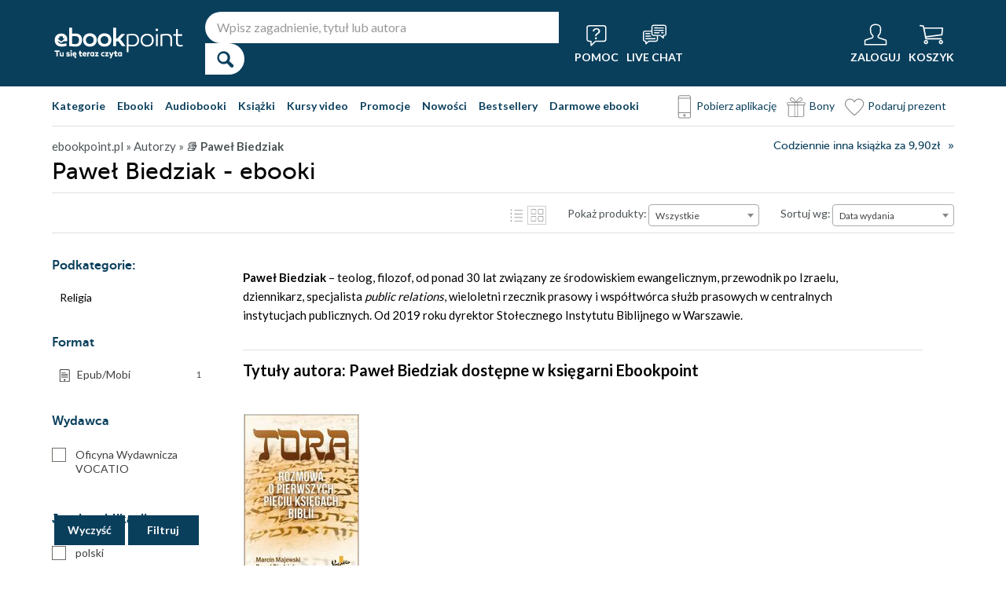

--- FILE ---
content_type: image/svg+xml
request_url: https://static01.helion.com.pl/ebookpoint/images/logo.svg
body_size: 1838
content:
<svg xmlns="http://www.w3.org/2000/svg" viewBox="0 0 963.78 245.34"><defs><style>.cls-1{fill:#a1a0a0;}</style></defs><title>Zasób 1</title><g id="Warstwa_2" data-name="Warstwa 2"><g id="Layer_1" data-name="Layer 1"><g id="logo"><path class="cls-1" d="M921.26,222.84a14.2,14.2,0,0,1,1.1-5.58,13.85,13.85,0,0,1,3-4.5,14.3,14.3,0,0,1,4.49-3,14.67,14.67,0,0,1,11.15,0,14.22,14.22,0,0,1,4.5,3,13.91,13.91,0,0,1,3,4.5,14.39,14.39,0,0,1-3,15.71,13.65,13.65,0,0,1-4.5,3,15.14,15.14,0,0,1-11.15,0,13.71,13.71,0,0,1-4.49-3,14.07,14.07,0,0,1-3-4.5A14.26,14.26,0,0,1,921.26,222.84Zm14.16,12.11a12.51,12.51,0,0,0,4.8-.9,10.7,10.7,0,0,0,3.72-2.52,11.65,11.65,0,0,0,2.41-3.84,14,14,0,0,0,0-9.73,11.54,11.54,0,0,0-2.46-3.86,11,11,0,0,0-3.74-2.52,13,13,0,0,0-9.55,0,11.05,11.05,0,0,0-6.15,6.41,13.42,13.42,0,0,0-.85,4.8,13.07,13.07,0,0,0,.9,4.91A11.12,11.12,0,0,0,930.7,234,12.19,12.19,0,0,0,935.42,234.95Zm-5.35-20h7.45a4.28,4.28,0,0,1,3,1,4,4,0,0,1,1.1,3.11,5.49,5.49,0,0,1-.8,2.93,5.63,5.63,0,0,1-2,2l3.12,6.29h-2.46l-2.76-5.65h-4.49v5.65h-2.23Zm6.48,7.71a2.57,2.57,0,0,0,2.09-1,3.88,3.88,0,0,0,.83-2.52q0-2.26-2.36-2.27h-4.82v5.82Z"/><polygon class="cls-1" points="751.18 66.93 751.18 52.76 850.46 52.76 865.82 38.59 737.05 38.59 737.05 66.93 751.18 66.93"/><polygon class="cls-1" points="892.91 130.55 892.91 222.84 800.67 222.84 785.67 237.01 907.13 237.01 907.13 115.55 892.91 130.55"/><path class="cls-1" d="M898.83,38.58a28.35,28.35,0,0,0-20,8.3L785.2,137.8V81.1H680.36l17.34,34.69a14.17,14.17,0,0,0,12.68,7.83H737V231.14c0,8.54,6.09,14.2,13.38,14.2a13.88,13.88,0,0,0,9.92-4.18L963.78,38.58Z"/><path class="cls-1" d="M100.32,237.1V181.92H46.05V237.1H0V81.1H46.05v60.7h54.27V81.1h45.82v156Z"/><path class="cls-1" d="M276.88,173.94a85.08,85.08,0,0,1-2.28,19.62H203.47c3.64,8.66,11.86,13.22,23,13.22,12.08,0,22.56-1.14,41-5l5,29.41c-12.31,4.56-29.41,9.35-46.28,9.35-40.35,0-65.43-24.85-65.43-60,0-35.79,24.17-59.27,58.82-59.27C253.4,121.28,276.65,142.48,276.88,173.94Zm-75-3.19H239.5c-.46-10.26-7.07-16.87-18-16.87C210.77,153.88,204.15,160,201.88,170.75Z"/><path class="cls-1" d="M339.52,237.1h-44V81.1h44Z"/><path class="cls-1" d="M404.53,237.1H360.3V130.81h44.23Z"/><path class="cls-1" d="M404.53,114.33H360.3V81.1h44.23Z"/><path class="cls-1" d="M546.48,180.34c0,36.23-26.45,60.41-63.83,60.41-37.62,0-64.06-24.18-64.06-60.41,0-35.58,26.45-59.5,64.06-59.5C520,120.84,546.48,144.76,546.48,180.34Zm-40.35.21c0-13.89-10.26-23.25-23.48-23.25-13.45,0-23.71,9.35-23.71,23.25,0,14.38,10.26,23.71,23.71,23.71C495.86,204.26,506.12,194.93,506.12,180.55Z"/><path class="cls-1" d="M680.31,164.61V237.1H636.08V178.27c0-13.89-7.06-17.31-14.36-17.31-3.42,0-8.67.44-18.24.91V237.1H559.25V127c38.54-4.33,58.6-5.47,76.37-5.47C662.3,121.51,680.31,138.62,680.31,164.61Z"/><path class="cls-1" d="M150.7,60.32a21.31,21.31,0,0,1-8.29,7.32,27.94,27.94,0,0,1-11,2.12q-14.26,0-22.55-9.44-8.48-9.25-8.48-25.44,0-16,8.29-25.25Q117.36,0,131.62,0,144,0,152.05,6a25.42,25.42,0,0,1,9.44,16.57h-9.25a6.33,6.33,0,0,1-6-3.66,14.89,14.89,0,0,0-3.85-4.24q-3.86-2.7-10.21-2.7-8.29,0-13.11,6-4.82,6.36-4.82,17,0,10.8,5,17,4.81,6,13.68,6a15.92,15.92,0,0,0,10.79-3.66,17.89,17.89,0,0,0,5.4-10.6h-8.09a6.91,6.91,0,0,1-6.94-6.94V32.18h27.56v36H158q-5.4,0-6.75-5.4Z"/><path class="cls-1" d="M170.5,68.22V8.87a6.69,6.69,0,0,1,2-4.91,6.69,6.69,0,0,1,4.91-2h25.25q10.79,0,16,4.63,5.39,4.82,5.4,14.07a18,18,0,0,1-2.7,10.21,13.16,13.16,0,0,1-7.32,5.59A10.73,10.73,0,0,1,220.22,41q1.74,2.89,2.12,9.83l.39,7.9v2.51a15.15,15.15,0,0,0,.19,2.51q.58,3.47,2.31,4.43h-15a11.15,11.15,0,0,1-1.16-4,40.44,40.44,0,0,1-.39-4.24l-.19-7.13q-.39-5.78-2.31-8.29Q204,42.4,198.64,42.4H184.18V68.22Zm13.68-37.39h16q5.2,0,7.71-2.12t2.51-6.55q0-4.43-2.51-6.55-2.31-2.31-6.94-2.31H184.18Z"/><path class="cls-1" d="M247.73,1.73V43.17q0,7.71,2.89,11.37Q253.7,58,260.45,58q6.55,0,9.83-3.47,3.08-3.47,3.08-11.37V1.73H287v43Q287,57,280.1,63.41q-6.36,6.36-19.66,6.36t-19.66-6.36q-6.94-6.36-6.94-18.69V9.06a7.35,7.35,0,0,1,2-5.11,6.42,6.42,0,0,1,4.91-2.22Z"/><path class="cls-1" d="M309.15,44.52V68.22H295.47V8.87a6.69,6.69,0,0,1,2-4.91,6.69,6.69,0,0,1,4.91-2H325q10.6,0,15.8,5.4,5.39,5.4,5.4,16,0,10-5.2,15.8-5.2,5.4-15,5.4Zm0-11.95h13.3q5.39,0,7.71-2.31,2.5-2.12,2.51-7.32a10.59,10.59,0,0,0-2.31-7.13,10.58,10.58,0,0,0-7.13-2.31H309.15Z"/><path class="cls-1" d="M370.47,1.93h10.79l24.09,66.3H390.9l-4.43-13.68H360.64L356.4,68.22H341.95l22-61.86A6.47,6.47,0,0,1,370.47,1.93Zm3.08,13.3L364.3,43.36h18.5Z"/></g></g></g></svg>

--- FILE ---
content_type: application/javascript
request_url: https://shop-js.buybox.click/js/bb-shop.min.js
body_size: 16748
content:
!function(t){function e(n){if(r[n])return r[n].exports;var o=r[n]={i:n,l:!1,exports:{}};return t[n].call(o.exports,o,o.exports,e),o.l=!0,o.exports}var r={};e.m=t,e.c=r,e.i=function(t){return t},e.d=function(t,r,n){e.o(t,r)||Object.defineProperty(t,r,{configurable:!1,enumerable:!0,get:n})},e.n=function(t){var r=t&&t.__esModule?function(){return t.default}:function(){return t};return e.d(r,"a",r),r},e.o=function(t,e){return Object.prototype.hasOwnProperty.call(t,e)},e.p="",e(e.s=94)}([function(t,e){t.exports="object"==typeof window&&window&&window.Math==Math?window:"object"==typeof self&&self&&self.Math==Math?self:Function("return this")()},function(t,e,r){var n=r(21)("wks"),o=r(66),i=r(0).Symbol,u=r(115);t.exports=function(t){return n[t]||(n[t]=u&&i[t]||(u?i:o)("Symbol."+t))}},function(t,e,r){"use strict";function n(t){return"[object Array]"===j.call(t)}function o(t){return"[object ArrayBuffer]"===j.call(t)}function i(t){return"undefined"!=typeof FormData&&t instanceof FormData}function u(t){return"undefined"!=typeof ArrayBuffer&&ArrayBuffer.isView?ArrayBuffer.isView(t):t&&t.buffer&&t.buffer instanceof ArrayBuffer}function c(t){return"string"==typeof t}function a(t){return"number"==typeof t}function s(t){return void 0===t}function f(t){return null!==t&&"object"==typeof t}function l(t){return"[object Date]"===j.call(t)}function p(t){return"[object File]"===j.call(t)}function d(t){return"[object Blob]"===j.call(t)}function h(t){return"[object Function]"===j.call(t)}function v(t){return f(t)&&h(t.pipe)}function y(t){return"undefined"!=typeof URLSearchParams&&t instanceof URLSearchParams}function g(t){return t.replace(/^\s*/,"").replace(/\s*$/,"")}function m(){return"undefined"!=typeof window&&"undefined"!=typeof document&&"function"==typeof document.createElement}function w(t,e){if(null!==t&&void 0!==t)if("object"==typeof t||n(t)||(t=[t]),n(t))for(var r=0,o=t.length;r<o;r++)e.call(null,t[r],r,t);else for(var i in t)Object.prototype.hasOwnProperty.call(t,i)&&e.call(null,t[i],i,t)}function b(){function t(t,r){"object"==typeof e[r]&&"object"==typeof t?e[r]=b(e[r],t):e[r]=t}for(var e={},r=0,n=arguments.length;r<n;r++)w(arguments[r],t);return e}function x(t,e,r){return w(e,function(e,n){t[n]=r&&"function"==typeof e?O(e,r):e}),t}var O=r(45),j=Object.prototype.toString;t.exports={isArray:n,isArrayBuffer:o,isFormData:i,isArrayBufferView:u,isString:c,isNumber:a,isObject:f,isUndefined:s,isDate:l,isFile:p,isBlob:d,isFunction:h,isStream:v,isURLSearchParams:y,isStandardBrowserEnv:m,forEach:w,merge:b,extend:x,trim:g}},function(t,e,r){var n=r(7);t.exports=function(t){if(!n(t))throw TypeError(String(t)+" is not an object");return t}},function(t,e,r){var n=r(0),o=r(32).f,i=r(5),u=r(19),c=r(35),a=r(104),s=r(58);t.exports=function(t,e){var r,f,l,p,d,h=t.target,v=t.global,y=t.stat;if(r=v?n:y?n[h]||c(h,{}):(n[h]||{}).prototype)for(f in e){if(p=e[f],t.noTargetGet?(d=o(r,f),l=d&&d.value):l=r[f],!s(v?f:h+(y?".":"#")+f,t.forced)&&void 0!==l){if(typeof p==typeof l)continue;a(p,l)}(t.sham||l&&l.sham)&&i(p,"sham",!0),u(r,f,p,t)}}},function(t,e,r){var n=r(13),o=r(26);t.exports=r(9)?function(t,e,r){return n.f(t,e,o(1,r))}:function(t,e,r){return t[e]=r,t}},function(t,e){var r={}.hasOwnProperty;t.exports=function(t,e){return r.call(t,e)}},function(t,e){t.exports=function(t){return"object"==typeof t?null!==t:"function"==typeof t}},function(t,e){var r={}.toString;t.exports=function(t){return r.call(t).slice(8,-1)}},function(t,e,r){t.exports=!r(10)(function(){return 7!=Object.defineProperty({},"a",{get:function(){return 7}}).a})},function(t,e){t.exports=function(t){try{return!!t()}catch(t){return!0}}},function(t,e){t.exports={}},function(t,e,r){"use strict";var n=r(14),o=function(t){var e,r;this.promise=new t(function(t,n){if(void 0!==e||void 0!==r)throw TypeError("Bad Promise constructor");e=t,r=n}),this.resolve=n(e),this.reject=n(r)};t.exports.f=function(t){return new o(t)}},function(t,e,r){var n=r(9),o=r(57),i=r(3),u=r(65),c=Object.defineProperty;e.f=n?c:function(t,e,r){if(i(t),e=u(e,!0),i(r),o)try{return c(t,e,r)}catch(t){}if("get"in r||"set"in r)throw TypeError("Accessors not supported");return"value"in r&&(t[e]=r.value),t}},function(t,e){t.exports=function(t){if("function"!=typeof t)throw TypeError(String(t)+" is not a function");return t}},function(t,e,r){var n,o,i,u=r(116),c=r(7),a=r(5),s=r(6),f=r(37),l=r(30),p=r(0).WeakMap,d=function(t){return i(t)?o(t):n(t,{})},h=function(t){return function(e){var r;if(!c(e)||(r=o(e)).type!==t)throw TypeError("Incompatible receiver, "+t+" required");return r}};if(u){var v=new p,y=v.get,g=v.has,m=v.set;n=function(t,e){return m.call(v,t,e),e},o=function(t){return y.call(v,t)||{}},i=function(t){return g.call(v,t)}}else{var w=f("state");l[w]=!0,n=function(t,e){return a(t,w,e),e},o=function(t){return s(t,w)?t[w]:{}},i=function(t){return s(t,w)}}t.exports={set:n,get:o,has:i,enforce:d,getterFor:h}},function(t,e){t.exports=!1},function(t,e,r){var n=r(3),o=r(112),i=r(39),u=r(25),c=r(109),a=r(102),s={};(t.exports=function(t,e,r,f,l){var p,d,h,v,y,g=u(e,r,f?2:1);if(l)p=t;else{if("function"!=typeof(d=c(t)))throw TypeError("Target is not iterable");if(o(d)){for(h=0,v=i(t.length);v>h;h++)if((f?g(n(y=t[h])[0],y[1]):g(t[h]))===s)return s;return}p=d.call(t)}for(;!(y=p.next()).done;)if(a(p,g,y.value,f)===s)return s}).BREAK=s},function(t,e){t.exports=function(t){try{return{error:!1,value:t()}}catch(t){return{error:!0,value:t}}}},function(t,e,r){var n=r(0),o=r(5),i=r(6),u=r(35),c=r(55),a=r(15),s=a.get,f=a.enforce,l=String(c).split("toString");r(21)("inspectSource",function(t){return c.call(t)}),(t.exports=function(t,e,r,c){var a=!!c&&!!c.unsafe,s=!!c&&!!c.enumerable,p=!!c&&!!c.noTargetGet;if("function"==typeof r&&("string"!=typeof e||i(r,"name")||o(r,"name",e),f(r).source=l.join("string"==typeof e?e:"")),t===n)return void(s?t[e]=r:u(e,r));a?!p&&t[e]&&(s=!0):delete t[e],s?t[e]=r:o(t,e,r)})(Function.prototype,"toString",function(){return"function"==typeof this&&s(this).source||c.call(this)})},function(t,e){t.exports=function(t){if(void 0==t)throw TypeError("Can't call method on "+t);return t}},function(t,e,r){var n=r(0),o=r(35),i=n["__core-js_shared__"]||o("__core-js_shared__",{});(t.exports=function(t,e){return i[t]||(i[t]=void 0!==e?e:{})})("versions",[]).push({version:"3.0.1",mode:r(16)?"pure":"global",copyright:"© 2019 Denis Pushkarev (zloirock.ru)"})},function(t,e,r){var n=r(111),o=r(20);t.exports=function(t){return n(o(t))}},function(t,e,r){"use strict";(function(e){function n(t,e){!o.isUndefined(t)&&o.isUndefined(t["Content-Type"])&&(t["Content-Type"]=e)}var o=r(2),i=r(90),u=/^\)\]\}',?\n/,c={"Content-Type":"application/x-www-form-urlencoded"},a={adapter:function(){var t;return"undefined"!=typeof XMLHttpRequest?t=r(41):void 0!==e&&(t=r(41)),t}(),transformRequest:[function(t,e){return i(e,"Content-Type"),o.isFormData(t)||o.isArrayBuffer(t)||o.isStream(t)||o.isFile(t)||o.isBlob(t)?t:o.isArrayBufferView(t)?t.buffer:o.isURLSearchParams(t)?(n(e,"application/x-www-form-urlencoded;charset=utf-8"),t.toString()):o.isObject(t)?(n(e,"application/json;charset=utf-8"),JSON.stringify(t)):t}],transformResponse:[function(t){if("string"==typeof t){t=t.replace(u,"");try{t=JSON.parse(t)}catch(t){}}return t}],timeout:0,xsrfCookieName:"XSRF-TOKEN",xsrfHeaderName:"X-XSRF-TOKEN",maxContentLength:-1,validateStatus:function(t){return t>=200&&t<300}};a.headers={common:{Accept:"application/json, text/plain, */*"}},o.forEach(["delete","get","head"],function(t){a.headers[t]={}}),o.forEach(["post","put","patch"],function(t){a.headers[t]=o.merge(c)}),t.exports=a}).call(e,r(68))},function(t,e,r){"use strict";Object.defineProperty(e,"__esModule",{value:!0});e.campaignId=function(){if(window.bb.campaignId)return window.bb.campaignId;var t=document.getElementsByTagName("script"),e=!0,r=!1,n=void 0;try{for(var o,i=t[Symbol.iterator]();!(e=(o=i.next()).done);e=!0){var u=o.value,c=u.src.match(/bb-shop-(\d+)(-4angular)?\.js/);if(c)return c[1]}}catch(t){r=!0,n=t}finally{try{!e&&i.return&&i.return()}finally{if(r)throw n}}return null}(),e.scriptVersion="1.0.0-be72bf0",e.url="https://shop-api.buybox.click"},function(t,e,r){var n=r(14);t.exports=function(t,e,r){if(n(t),void 0===e)return t;switch(r){case 0:return function(){return t.call(e)};case 1:return function(r){return t.call(e,r)};case 2:return function(r,n){return t.call(e,r,n)};case 3:return function(r,n,o){return t.call(e,r,n,o)}}return function(){return t.apply(e,arguments)}}},function(t,e){t.exports=function(t,e){return{enumerable:!(1&t),configurable:!(2&t),writable:!(4&t),value:e}}},function(t,e,r){var n=r(7),o=r(0).document,i=n(o)&&n(o.createElement);t.exports=function(t){return i?o.createElement(t):{}}},function(t,e){t.exports=["constructor","hasOwnProperty","isPrototypeOf","propertyIsEnumerable","toLocaleString","toString","valueOf"]},function(t,e,r){var n=r(34),o=r(0),i=function(t){return"function"==typeof t?t:void 0};t.exports=function(t,e){return arguments.length<2?i(n[t])||i(o[t]):n[t]&&n[t][e]||o[t]&&o[t][e]}},function(t,e){t.exports={}},function(t,e,r){var n=r(3),o=r(117),i=r(28),u=r(56),c=r(27),a=r(37)("IE_PROTO"),s=function(){},f=function(){var t,e=c("iframe"),r=i.length;for(e.style.display="none",u.appendChild(e),e.src=String("javascript:"),t=e.contentWindow.document,t.open(),t.write("<script>document.F=Object<\/script>"),t.close(),f=t.F;r--;)delete f.prototype[i[r]];return f()};t.exports=Object.create||function(t,e){var r;return null!==t?(s.prototype=n(t),r=new s,s.prototype=null,r[a]=t):r=f(),void 0===e?r:o(r,e)},r(30)[a]=!0},function(t,e,r){var n=r(9),o=r(121),i=r(26),u=r(22),c=r(65),a=r(6),s=r(57),f=Object.getOwnPropertyDescriptor;e.f=n?f:function(t,e){if(t=u(t),e=c(e,!0),s)try{return f(t,e)}catch(t){}if(a(t,e))return i(!o.f.call(t,e),t[e])}},function(t,e,r){var n=r(6),o=r(128),i=r(37)("IE_PROTO"),u=r(106),c=Object.prototype;t.exports=u?Object.getPrototypeOf:function(t){return t=o(t),n(t,i)?t[i]:"function"==typeof t.constructor&&t instanceof t.constructor?t.constructor.prototype:t instanceof Object?c:null}},function(t,e,r){t.exports=r(0)},function(t,e,r){var n=r(0),o=r(5);t.exports=function(t,e){try{o(n,t,e)}catch(r){n[t]=e}return e}},function(t,e,r){var n=r(13).f,o=r(6),i=r(1)("toStringTag");t.exports=function(t,e,r){t&&!o(t=r?t:t.prototype,i)&&n(t,i,{configurable:!0,value:e})}},function(t,e,r){var n=r(21)("keys"),o=r(66);t.exports=function(t){return n[t]||(n[t]=o(t))}},function(t,e){var r=Math.ceil,n=Math.floor;t.exports=function(t){return isNaN(t=+t)?0:(t>0?n:r)(t)}},function(t,e,r){var n=r(38),o=Math.min;t.exports=function(t){return t>0?o(n(t),9007199254740991):0}},function(t,e,r){t.exports=r(144)},function(t,e,r){"use strict";(function(e){var n=r(2),o=r(82),i=r(85),u=r(91),c=r(89),a=r(44),s="undefined"!=typeof window&&window.btoa&&window.btoa.bind(window)||r(84);t.exports=function(t){return new Promise(function(f,l){var p=t.data,d=t.headers;n.isFormData(p)&&delete d["Content-Type"];var h=new XMLHttpRequest,v="onreadystatechange",y=!1;if("test"===e.env.NODE_ENV||"undefined"==typeof window||!window.XDomainRequest||"withCredentials"in h||c(t.url)||(h=new window.XDomainRequest,v="onload",y=!0,h.onprogress=function(){},h.ontimeout=function(){}),t.auth){var g=t.auth.username||"",m=t.auth.password||"";d.Authorization="Basic "+s(g+":"+m)}if(h.open(t.method.toUpperCase(),i(t.url,t.params,t.paramsSerializer),!0),h.timeout=t.timeout,h[v]=function(){if(h&&(4===h.readyState||y)&&(0!==h.status||h.responseURL&&0===h.responseURL.indexOf("file:"))){var e="getAllResponseHeaders"in h?u(h.getAllResponseHeaders()):null,r=t.responseType&&"text"!==t.responseType?h.response:h.responseText,n={data:r,status:1223===h.status?204:h.status,statusText:1223===h.status?"No Content":h.statusText,headers:e,config:t,request:h};o(f,l,n),h=null}},h.onerror=function(){l(a("Network Error",t)),h=null},h.ontimeout=function(){l(a("timeout of "+t.timeout+"ms exceeded",t,"ECONNABORTED")),h=null},n.isStandardBrowserEnv()){var w=r(87),b=(t.withCredentials||c(t.url))&&t.xsrfCookieName?w.read(t.xsrfCookieName):void 0;b&&(d[t.xsrfHeaderName]=b)}if("setRequestHeader"in h&&n.forEach(d,function(t,e){void 0===p&&"content-type"===e.toLowerCase()?delete d[e]:h.setRequestHeader(e,t)}),t.withCredentials&&(h.withCredentials=!0),t.responseType)try{h.responseType=t.responseType}catch(t){if("json"!==h.responseType)throw t}"function"==typeof t.onDownloadProgress&&h.addEventListener("progress",t.onDownloadProgress),"function"==typeof t.onUploadProgress&&h.upload&&h.upload.addEventListener("progress",t.onUploadProgress),t.cancelToken&&t.cancelToken.promise.then(function(t){h&&(h.abort(),l(t),h=null)}),void 0===p&&(p=null),h.send(p)})}}).call(e,r(68))},function(t,e,r){"use strict";function n(t){this.message=t}n.prototype.toString=function(){return"Cancel"+(this.message?": "+this.message:"")},n.prototype.__CANCEL__=!0,t.exports=n},function(t,e,r){"use strict";t.exports=function(t){return!(!t||!t.__CANCEL__)}},function(t,e,r){"use strict";var n=r(81);t.exports=function(t,e,r,o){var i=new Error(t);return n(i,e,r,o)}},function(t,e,r){"use strict";t.exports=function(t,e){return function(){for(var r=new Array(arguments.length),n=0;n<r.length;n++)r[n]=arguments[n];return t.apply(e,r)}}},function(t,e,r){"use strict";Object.defineProperty(e,"__esModule",{value:!0});e.registerEntry="/registerEntry",e.registerOrder="/registerOrder",e.registerProductView="/registerProductView"},function(t,e,r){"use strict";Object.defineProperty(e,"__esModule",{value:!0});e.log=function(t,e,r){console.error({code:t,message:e,details:r})}},function(t,e,r){"use strict";Object.defineProperty(e,"__esModule",{value:!0}),e.filterOutNotSupportedParams=e.parse=e.convert=e.paramMapper=void 0;var n=r(24),o=e.paramMapper=function(t){return"abpid"===t?"bb_sid":"bb_coid"===t?"bb_oid":t.startsWith("abpar")?"bb_par"+t.substring("abpar".length):t},i=e.convert=function(t){return Object.keys(t).map(function(e){var r={};return r[o(e)]=t[e],r},{})},u=function(t){var e={};if(t){var r=-1!==t.indexOf("?")?t.split("?")[1].split("&"):[],n=!0,o=!1,i=void 0;try{for(var u,c=r[Symbol.iterator]();!(n=(u=c.next()).done);n=!0){var a=u.value,s=a.split("=");e[s[0]]=s[1]}}catch(t){o=!0,i=t}finally{try{!n&&c.return&&c.return()}finally{if(o)throw i}}}return e},c=function(t){for(var e={},r=0;r<t.length;r++)("bbclid"===Object.keys(t[r])[0]||Object.keys(t[r])[0].startsWith("bb_")||Object.keys(t[r])[0].startsWith("_ga"))&&(e[Object.keys(t[r])[0]]=t[r][Object.keys(t[r])[0]]);return e};e.parse=function(){var t=u(window.location.search),e=i(t),r=c(e);return r.scrid=n.scriptVersion,r.bb_cid=n.campaignId,r},e.filterOutNotSupportedParams=function(t){var e=arguments.length>1&&void 0!==arguments[1]?arguments[1]:[],r=arguments.length>2&&void 0!==arguments[2]?arguments[2]:[];return Object.keys(t).reduce(function(n,o){return(e.includes(o)||r.includes(o))&&(n[o]=t[o]),n},{})}},function(t,e,r){"use strict";function n(t){return t&&t.__esModule?t:{default:t}}Object.defineProperty(e,"__esModule",{value:!0}),e.post=void 0;var o=r(75),i=n(o),u=r(143),c=n(u),a=r(24),s=i.default.create({baseURL:a.url,headers:{"Content-Type":"application/x-www-form-urlencoded"}}),f=function(t){var e=new FormData;return Object.keys(t).forEach(function(r){var n=t[r];e.append(r,(0,c.default)(n)?JSON.stringify(n):n)}),e};e.post=function(t,e){var r=f(e);return s.post(t,r)}},function(t,e,r){var n=r(1)("unscopables"),o=r(31),i=r(5),u=Array.prototype;void 0==u[n]&&i(u,n,o(null)),t.exports=function(t){u[n][t]=!0}},function(t,e,r){var n=r(22),o=r(39),i=r(127);t.exports=function(t){return function(e,r,u){var c,a=n(e),s=o(a.length),f=i(u,s);if(t&&r!=r){for(;s>f;)if((c=a[f++])!=c)return!0}else for(;s>f;f++)if((t||f in a)&&a[f]===r)return t||f||0;return!t&&-1}}},function(t,e,r){var n=r(8),o=r(1)("toStringTag"),i="Arguments"==n(function(){return arguments}()),u=function(t,e){try{return t[e]}catch(t){}};t.exports=function(t){var e,r,c;return void 0===t?"Undefined":null===t?"Null":"string"==typeof(r=u(e=Object(t),o))?r:i?n(e):"Object"==(c=n(e))&&"function"==typeof e.callee?"Arguments":c}},function(t,e,r){"use strict";var n=r(4),o=r(107),i=r(33),u=r(61),c=r(36),a=r(5),s=r(19),f=r(16),l=r(1)("iterator"),p=r(11),d=r(59),h=d.IteratorPrototype,v=d.BUGGY_SAFARI_ITERATORS,y=function(){return this};t.exports=function(t,e,r,d,g,m,w){o(r,e,d);var b,x,O,j=function(t){if(t===g&&T)return T;if(!v&&t in P)return P[t];switch(t){case"keys":case"values":case"entries":return function(){return new r(this,t)}}return function(){return new r(this)}},S=e+" Iterator",E=!1,P=t.prototype,_=P[l]||P["@@iterator"]||g&&P[g],T=!v&&_||j(g),L="Array"==e?P.entries||_:_;if(L&&(b=i(L.call(new t)),h!==Object.prototype&&b.next&&(f||i(b)===h||(u?u(b,h):"function"!=typeof b[l]&&a(b,l,y)),c(b,S,!0,!0),f&&(p[S]=y))),"values"==g&&_&&"values"!==_.name&&(E=!0,T=function(){return _.call(this)}),f&&!w||P[l]===T||a(P,l,T),p[e]=T,g)if(x={values:j("values"),keys:m?T:j("keys"),entries:j("entries")},w)for(O in x)!v&&!E&&O in P||s(P,O,x[O]);else n({target:e,proto:!0,forced:v||E},x);return x}},function(t,e,r){var n=r(0),o=r(25),i=Function.call;t.exports=function(t,e,r){return o(i,n[t].prototype[e],r)}},function(t,e,r){t.exports=r(21)("native-function-to-string",Function.toString)},function(t,e,r){var n=r(0).document;t.exports=n&&n.documentElement},function(t,e,r){t.exports=!r(9)&&!r(10)(function(){return 7!=Object.defineProperty(r(27)("div"),"a",{get:function(){return 7}}).a})},function(t,e,r){var n=r(10),o=/#|\.prototype\./,i=function(t,e){var r=c[u(t)];return r==s||r!=a&&("function"==typeof e?n(e):!!e)},u=i.normalize=function(t){return String(t).replace(o,".").toLowerCase()},c=i.data={},a=i.NATIVE="N",s=i.POLYFILL="P";t.exports=i},function(t,e,r){"use strict";var n,o,i,u=r(33),c=r(5),a=r(6),s=r(16),f=r(1)("iterator"),l=!1,p=function(){return this};[].keys&&(i=[].keys(),"next"in i?(o=u(u(i)))!==Object.prototype&&(n=o):l=!0),void 0==n&&(n={}),s||a(n,f)||c(n,f,p),t.exports={IteratorPrototype:n,BUGGY_SAFARI_ITERATORS:l}},function(t,e,r){var n=r(6),o=r(22),i=r(51)(!1),u=r(30);t.exports=function(t,e){var r,c=o(t),a=0,s=[];for(r in c)!n(u,r)&&n(c,r)&&s.push(r);for(;e.length>a;)n(c,r=e[a++])&&(~i(s,r)||s.push(r));return s}},function(t,e,r){var n=r(129);t.exports=Object.setPrototypeOf||("__proto__"in{}?function(){var t,e=!1,r={};try{t=Object.getOwnPropertyDescriptor(Object.prototype,"__proto__").set,t.call(r,[]),e=r instanceof Array}catch(t){}return function(r,o){return n(r,o),e?t.call(r,o):r.__proto__=o,r}}():void 0)},function(t,e,r){var n=r(3),o=r(7),i=r(12);t.exports=function(t,e){if(n(t),o(e)&&e.constructor===t)return e;var r=i.f(t);return(0,r.resolve)(e),r.promise}},function(t,e,r){var n=r(3),o=r(14),i=r(1)("species");t.exports=function(t,e){var r,u=n(t).constructor;return void 0===u||void 0==(r=n(u)[i])?e:o(r)}},function(t,e,r){var n,o,i,u=r(0),c=r(8),a=r(25),s=r(56),f=r(27),l=u.setImmediate,p=u.clearImmediate,d=u.process,h=u.MessageChannel,v=u.Dispatch,y=0,g={},m=function(){var t=+this;if(g.hasOwnProperty(t)){var e=g[t];delete g[t],e()}},w=function(t){m.call(t.data)};l&&p||(l=function(t){for(var e=[],r=1;arguments.length>r;)e.push(arguments[r++]);return g[++y]=function(){("function"==typeof t?t:Function(t)).apply(void 0,e)},n(y),y},p=function(t){delete g[t]},"process"==c(d)?n=function(t){d.nextTick(a(m,t,1))}:v&&v.now?n=function(t){v.now(a(m,t,1))}:h?(o=new h,i=o.port2,o.port1.onmessage=w,n=a(i.postMessage,i,1)):u.addEventListener&&"function"==typeof postMessage&&!u.importScripts?(n=function(t){u.postMessage(t+"","*")},u.addEventListener("message",w,!1)):n="onreadystatechange"in f("script")?function(t){s.appendChild(f("script")).onreadystatechange=function(){s.removeChild(this),m.call(t)}}:function(t){setTimeout(a(m,t,1),0)}),t.exports={set:l,clear:p}},function(t,e,r){var n=r(7);t.exports=function(t,e){if(!n(t))return t;var r,o;if(e&&"function"==typeof(r=t.toString)&&!n(o=r.call(t)))return o;if("function"==typeof(r=t.valueOf)&&!n(o=r.call(t)))return o;if(!e&&"function"==typeof(r=t.toString)&&!n(o=r.call(t)))return o;throw TypeError("Can't convert object to primitive value")}},function(t,e){var r=0,n=Math.random();t.exports=function(t){return"Symbol(".concat(void 0===t?"":t,")_",(++r+n).toString(36))}},function(t,e,r){var n=r(0),o=n.navigator;t.exports=o&&o.userAgent||""},function(t,e){function r(){throw new Error("setTimeout has not been defined")}function n(){throw new Error("clearTimeout has not been defined")}function o(t){if(f===setTimeout)return setTimeout(t,0);if((f===r||!f)&&setTimeout)return f=setTimeout,setTimeout(t,0);try{return f(t,0)}catch(e){try{return f.call(null,t,0)}catch(e){return f.call(this,t,0)}}}function i(t){if(l===clearTimeout)return clearTimeout(t);if((l===n||!l)&&clearTimeout)return l=clearTimeout,clearTimeout(t);try{return l(t)}catch(e){try{return l.call(null,t)}catch(e){return l.call(this,t)}}}function u(){v&&d&&(v=!1,d.length?h=d.concat(h):y=-1,h.length&&c())}function c(){if(!v){var t=o(u);v=!0;for(var e=h.length;e;){for(d=h,h=[];++y<e;)d&&d[y].run();y=-1,e=h.length}d=null,v=!1,i(t)}}function a(t,e){this.fun=t,this.array=e}function s(){}var f,l,p=t.exports={};!function(){try{f="function"==typeof setTimeout?setTimeout:r}catch(t){f=r}try{l="function"==typeof clearTimeout?clearTimeout:n}catch(t){l=n}}();var d,h=[],v=!1,y=-1;p.nextTick=function(t){var e=new Array(arguments.length-1);if(arguments.length>1)for(var r=1;r<arguments.length;r++)e[r-1]=arguments[r];h.push(new a(t,e)),1!==h.length||v||o(c)},a.prototype.run=function(){this.fun.apply(null,this.array)},p.title="browser",p.browser=!0,p.env={},p.argv=[],p.version="",p.versions={},p.on=s,p.addListener=s,p.once=s,p.off=s,p.removeListener=s,p.removeAllListeners=s,p.emit=s,p.prependListener=s,p.prependOnceListener=s,p.listeners=function(t){return[]},p.binding=function(t){throw new Error("process.binding is not supported")},p.cwd=function(){return"/"},p.chdir=function(t){throw new Error("process.chdir is not supported")},p.umask=function(){return 0}},function(t,e){var r;r=function(){return this}();try{r=r||Function("return this")()||(0,eval)("this")}catch(t){"object"==typeof window&&(r=window)}t.exports=r},function(t,e,r){"use strict";function n(t){return t&&t.__esModule?t:{default:t}}Object.defineProperty(e,"__esModule",{value:!0}),e.sendProductView=e.sendOrder=void 0;var o=Object.assign||function(t){for(var e=1;e<arguments.length;e++){var r=arguments[e];for(var n in r)Object.prototype.hasOwnProperty.call(r,n)&&(t[n]=r[n])}return t},i=r(49),u=r(46),c=r(24),a=r(93),s=n(a),f=r(97),l=n(f),p=r(95),d=function(t){if(t&&t.__esModule)return t;var e={};if(null!=t)for(var r in t)Object.prototype.hasOwnProperty.call(t,r)&&(e[r]=t[r]);return e.default=t,e}(p),h=r(47),v=r(48);e.sendOrder=function(t){var e=(0,s.default)();if(!e)return void(0,h.log)("ERR_BBUUID","Missing bbuuid cookie",{at:"sendOrder"});var r={scrid:c.scriptVersion,campaignId:c.campaignId,bbuuid:e};if(t.products){(0,l.default)(d.order,t),r=o({},r,(0,v.filterOutNotSupportedParams)(t,d.order,d.orderOptional));var n=t.products.map(function(t){return(0,l.default)(d.unit,t),(0,v.filterOutNotSupportedParams)(t,d.unit,d.unitOptional)});r=o({},r,{products:n})}else(0,l.default)(d.nonProduct,t),r=o({},r,(0,v.filterOutNotSupportedParams)(t,d.nonProduct,d.nonProductOptional));(0,i.post)(u.registerOrder,r)},e.sendProductView=function(t){var e=(0,s.default)();if(!e)return void(0,h.log)("ERR_BBUUID","Missing bbuuid cookie",{at:"sendProductView"});(0,l.default)(d.product,t),(0,i.post)(u.registerProductView,{scrid:c.scriptVersion,bb_cid:c.campaignId,bbuuid:e,bb_oid:t.productId})}},function(t,e,r){"use strict";function n(t){return t&&t.__esModule?t:{default:t}}function o(t){return function(){var e=t.apply(this,arguments);return new Promise(function(t,r){function n(o,i){try{var u=e[o](i),c=u.value}catch(t){return void r(t)}if(!u.done)return Promise.resolve(c).then(function(t){n("next",t)},function(t){n("throw",t)});t(c)}return n("next")})}}Object.defineProperty(e,"__esModule",{value:!0});var i=r(40),u=n(i),c=r(48),a=r(96),s=n(a),f=r(49),l=r(46);e.default=o(u.default.mark(function t(){return u.default.wrap(function(t){for(;;)switch(t.prev=t.next){case 0:return t.abrupt("return",new Promise(function(){var t=o(u.default.mark(function t(e){var r,n,o;return u.default.wrap(function(t){for(;;)switch(t.prev=t.next){case 0:if(r=(0,c.parse)(),!r.bbclid&&!r.bb_sid){t.next=7;break}return n=r.bbclid?{scrid:r.scrid,bbclid:r.bbclid}:r,t.next=5,(0,f.post)(l.registerEntry,n);case 5:o=t.sent,(0,s.default)(o.data);case 7:e();case 8:case"end":return t.stop()}},t,void 0)}));return function(e){return t.apply(this,arguments)}}()));case 1:case"end":return t.stop()}},t,void 0)}))},function(t,e,r){t.exports=r(98)},function(t,e,r){t.exports=r(99),r(138),r(139),r(141),r(140)},function(t,e,r){t.exports=r(100)},function(t,e,r){t.exports=r(76)},function(t,e,r){"use strict";function n(t){var e=new u(t),r=i(u.prototype.request,e);return o.extend(r,u.prototype,e),o.extend(r,e),r}var o=r(2),i=r(45),u=r(78),c=r(23),a=n(c);a.Axios=u,a.create=function(t){return n(o.merge(c,t))},a.Cancel=r(42),a.CancelToken=r(77),a.isCancel=r(43),a.all=function(t){return Promise.all(t)},a.spread=r(92),t.exports=a,t.exports.default=a},function(t,e,r){"use strict";function n(t){if("function"!=typeof t)throw new TypeError("executor must be a function.");var e;this.promise=new Promise(function(t){e=t});var r=this;t(function(t){r.reason||(r.reason=new o(t),e(r.reason))})}var o=r(42);n.prototype.throwIfRequested=function(){if(this.reason)throw this.reason},n.source=function(){var t;return{token:new n(function(e){t=e}),cancel:t}},t.exports=n},function(t,e,r){"use strict";function n(t){this.defaults=t,this.interceptors={request:new u,response:new u}}var o=r(23),i=r(2),u=r(79),c=r(80),a=r(88),s=r(86);n.prototype.request=function(t){"string"==typeof t&&(t=i.merge({url:arguments[0]},arguments[1])),t=i.merge(o,this.defaults,{method:"get"},t),t.baseURL&&!a(t.url)&&(t.url=s(t.baseURL,t.url));var e=[c,void 0],r=Promise.resolve(t);for(this.interceptors.request.forEach(function(t){e.unshift(t.fulfilled,t.rejected)}),this.interceptors.response.forEach(function(t){e.push(t.fulfilled,t.rejected)});e.length;)r=r.then(e.shift(),e.shift());return r},i.forEach(["delete","get","head"],function(t){n.prototype[t]=function(e,r){return this.request(i.merge(r||{},{method:t,url:e}))}}),i.forEach(["post","put","patch"],function(t){n.prototype[t]=function(e,r,n){return this.request(i.merge(n||{},{method:t,url:e,data:r}))}}),t.exports=n},function(t,e,r){"use strict";function n(){this.handlers=[]}var o=r(2);n.prototype.use=function(t,e){return this.handlers.push({fulfilled:t,rejected:e}),this.handlers.length-1},n.prototype.eject=function(t){this.handlers[t]&&(this.handlers[t]=null)},n.prototype.forEach=function(t){o.forEach(this.handlers,function(e){null!==e&&t(e)})},t.exports=n},function(t,e,r){"use strict";function n(t){t.cancelToken&&t.cancelToken.throwIfRequested()}var o=r(2),i=r(83),u=r(43),c=r(23);t.exports=function(t){return n(t),t.headers=t.headers||{},t.data=i(t.data,t.headers,t.transformRequest),t.headers=o.merge(t.headers.common||{},t.headers[t.method]||{},t.headers||{}),o.forEach(["delete","get","head","post","put","patch","common"],function(e){delete t.headers[e]}),(t.adapter||c.adapter)(t).then(function(e){return n(t),e.data=i(e.data,e.headers,t.transformResponse),e},function(e){return u(e)||(n(t),e&&e.response&&(e.response.data=i(e.response.data,e.response.headers,t.transformResponse))),Promise.reject(e)})}},function(t,e,r){"use strict";t.exports=function(t,e,r,n){return t.config=e,r&&(t.code=r),t.response=n,t}},function(t,e,r){"use strict";var n=r(44);t.exports=function(t,e,r){var o=r.config.validateStatus;r.status&&o&&!o(r.status)?e(n("Request failed with status code "+r.status,r.config,null,r)):t(r)}},function(t,e,r){"use strict";var n=r(2);t.exports=function(t,e,r){return n.forEach(r,function(r){t=r(t,e)}),t}},function(t,e,r){"use strict";function n(){this.message="String contains an invalid character"}function o(t){for(var e,r,o=String(t),u="",c=0,a=i;o.charAt(0|c)||(a="=",c%1);u+=a.charAt(63&e>>8-c%1*8)){if((r=o.charCodeAt(c+=.75))>255)throw new n;e=e<<8|r}return u}var i="ABCDEFGHIJKLMNOPQRSTUVWXYZabcdefghijklmnopqrstuvwxyz0123456789+/=";n.prototype=new Error,n.prototype.code=5,n.prototype.name="InvalidCharacterError",t.exports=o},function(t,e,r){"use strict";function n(t){return encodeURIComponent(t).replace(/%40/gi,"@").replace(/%3A/gi,":").replace(/%24/g,"$").replace(/%2C/gi,",").replace(/%20/g,"+").replace(/%5B/gi,"[").replace(/%5D/gi,"]")}var o=r(2);t.exports=function(t,e,r){if(!e)return t;var i;if(r)i=r(e);else if(o.isURLSearchParams(e))i=e.toString();else{var u=[];o.forEach(e,function(t,e){null!==t&&void 0!==t&&(o.isArray(t)&&(e+="[]"),o.isArray(t)||(t=[t]),o.forEach(t,function(t){o.isDate(t)?t=t.toISOString():o.isObject(t)&&(t=JSON.stringify(t)),u.push(n(e)+"="+n(t))}))}),i=u.join("&")}return i&&(t+=(-1===t.indexOf("?")?"?":"&")+i),t}},function(t,e,r){"use strict";t.exports=function(t,e){return t.replace(/\/+$/,"")+"/"+e.replace(/^\/+/,"")}},function(t,e,r){"use strict";var n=r(2);t.exports=n.isStandardBrowserEnv()?function(){return{write:function(t,e,r,o,i,u){var c=[];c.push(t+"="+encodeURIComponent(e)),n.isNumber(r)&&c.push("expires="+new Date(r).toGMTString()),n.isString(o)&&c.push("path="+o),n.isString(i)&&c.push("domain="+i),!0===u&&c.push("secure"),document.cookie=c.join("; ")},read:function(t){var e=document.cookie.match(new RegExp("(^|;\\s*)("+t+")=([^;]*)"));return e?decodeURIComponent(e[3]):null},remove:function(t){this.write(t,"",Date.now()-864e5)}}}():function(){return{write:function(){},read:function(){return null},remove:function(){}}}()},function(t,e,r){"use strict";t.exports=function(t){return/^([a-z][a-z\d\+\-\.]*:)?\/\//i.test(t)}},function(t,e,r){"use strict";var n=r(2);t.exports=n.isStandardBrowserEnv()?function(){function t(t){var e=t;return r&&(o.setAttribute("href",e),e=o.href),o.setAttribute("href",e),{href:o.href,protocol:o.protocol?o.protocol.replace(/:$/,""):"",host:o.host,search:o.search?o.search.replace(/^\?/,""):"",hash:o.hash?o.hash.replace(/^#/,""):"",hostname:o.hostname,port:o.port,pathname:"/"===o.pathname.charAt(0)?o.pathname:"/"+o.pathname}}var e,r=/(msie|trident)/i.test(navigator.userAgent),o=document.createElement("a");return e=t(window.location.href),function(r){var o=n.isString(r)?t(r):r;return o.protocol===e.protocol&&o.host===e.host}}():function(){return function(){return!0}}()},function(t,e,r){"use strict";var n=r(2);t.exports=function(t,e){n.forEach(t,function(r,n){n!==e&&n.toUpperCase()===e.toUpperCase()&&(t[e]=r,delete t[n])})}},function(t,e,r){"use strict";var n=r(2);t.exports=function(t){var e,r,o,i={};return t?(n.forEach(t.split("\n"),function(t){o=t.indexOf(":"),e=n.trim(t.substr(0,o)).toLowerCase(),r=n.trim(t.substr(o+1)),e&&(i[e]=i[e]?i[e]+", "+r:r)}),i):i}},function(t,e,r){"use strict";t.exports=function(t){return function(e){return t.apply(null,e)}}},function(t,e,r){"use strict";Object.defineProperty(e,"__esModule",{value:!0});var n=function(t){var e=document.cookie.match("(^|;)\\s*"+t+"\\s*=\\s*([^;]+)");return e?e.pop():""};e.default=function(){return n("bbuuid")}},function(t,e,r){"use strict";function n(t){return t&&t.__esModule?t:{default:t}}function o(t){if(Array.isArray(t)){for(var e=0,r=Array(t.length);e<t.length;e++)r[e]=t[e];return r}return Array.from(t)}function i(t){return function(){var e=t.apply(this,arguments);return new Promise(function(t,r){function n(o,i){try{var u=e[o](i),c=u.value}catch(t){return void r(t)}if(!u.done)return Promise.resolve(c).then(function(t){n("next",t)},function(t){n("throw",t)});t(c)}return n("next")})}}var u=r(40),c=n(u);r(72),r(74),r(73);var a=r(71),s=n(a),f=r(70),l=window.bb.q,p={productView:f.sendProductView,order:f.sendOrder},d=function(){var t=i(c.default.mark(function t(){return c.default.wrap(function(t){for(;;)switch(t.prev=t.next){case 0:return t.next=2,(0,s.default)();case 2:window.bb=function(t){for(var e=arguments.length,r=Array(e>1?e-1:0),n=1;n<e;n++)r[n-1]=arguments[n];p[t].apply(p,r)},l.forEach(function(t){p[t[0]].apply(p,o(t.slice(1)))});case 4:case"end":return t.stop()}},t,void 0)}));return function(){return t.apply(this,arguments)}}(),h=function(){d()};"loading"!==document.readyState?h():document.addEventListener("DOMContentLoaded",h)},function(t,e,r){"use strict";Object.defineProperty(e,"__esModule",{value:!0});var n=(e.product=["productId"],e.order=["orderId"]),o=e.orderOptional=["net","currency"];e.unit=["productId","quantity","gross","commissionId"],e.unitOptional=["net"],e.nonProduct=[].concat(n,["commissionId"]),e.nonProductOptional=[].concat(o,["gross"])},function(t,e,r){"use strict";Object.defineProperty(e,"__esModule",{value:!0}),e.default=function(t){var e=t.bbuuid,r=t.expiry;document.cookie="bbuuid="+e+";expires="+n(r)+";path=/;domain=."+window.location.host};var n=function(t){var e=new Date;return e.setDate(e.getDate()+t),e.toUTCString()}},function(t,e,r){"use strict";Object.defineProperty(e,"__esModule",{value:!0});var n=r(47);e.default=function(t,e){var r=!1;if(e&&(r=0===t.map(function(t){return e[t]}).filter(function(t){return void 0===t||null===t}).length),!r){var o="Not all parameters were supplied, required parameters are: "+t.join(", ");throw(0,n.log)("ERR_MISSING_PARAMETERS",o,{parameters:e}),new Error(o)}}},function(t,e,r){r(131),t.exports=r(54)("Array","includes")},function(t,e,r){r(133),r(136),r(142),r(135),r(134),t.exports=r(34).Promise},function(t,e,r){r(137),t.exports=r(54)("String","startsWith")},function(t,e){t.exports=function(t,e,r){if(!(t instanceof e))throw TypeError("Incorrect "+(r?r+" ":"")+"invocation");return t}},function(t,e,r){var n=r(3);t.exports=function(t,e,r,o){try{return o?e(n(r)[0],r[1]):e(r)}catch(e){var i=t.return;throw void 0!==i&&n(i.call(t)),e}}},function(t,e,r){var n=r(1)("iterator"),o=!1;try{var i=0,u={next:function(){return{done:!!i++}},return:function(){o=!0}};u[n]=function(){return this},Array.from(u,function(){throw 2})}catch(t){}t.exports=function(t,e){if(!e&&!o)return!1;var r=!1;try{var i={};i[n]=function(){return{next:function(){return{done:r=!0}}}},t(i)}catch(t){}return r}},function(t,e,r){var n=r(6),o=r(123),i=r(32),u=r(13);t.exports=function(t,e){for(var r=o(e),c=u.f,a=i.f,s=0;s<r.length;s++){var f=r[s];n(t,f)||c(t,f,a(e,f))}}},function(t,e,r){var n=r(1)("match");t.exports=function(t){var e=/./;try{"/./"[t](e)}catch(r){try{return e[n]=!1,"/./"[t](e)}catch(t){}}return!1}},function(t,e,r){t.exports=!r(10)(function(){function t(){}return t.prototype.constructor=null,Object.getPrototypeOf(new t)!==t.prototype})},function(t,e,r){"use strict";var n=r(59).IteratorPrototype,o=r(31),i=r(26),u=r(36),c=r(11),a=function(){return this};t.exports=function(t,e,r){var s=e+" Iterator";return t.prototype=o(n,{next:i(1,r)}),u(t,s,!1,!0),c[s]=a,t}},function(t,e){t.exports={CSSRuleList:0,CSSStyleDeclaration:0,CSSValueList:0,ClientRectList:0,DOMRectList:0,DOMStringList:0,DOMTokenList:1,DataTransferItemList:0,FileList:0,HTMLAllCollection:0,HTMLCollection:0,HTMLFormElement:0,HTMLSelectElement:0,MediaList:0,MimeTypeArray:0,NamedNodeMap:0,NodeList:1,PaintRequestList:0,Plugin:0,PluginArray:0,SVGLengthList:0,SVGNumberList:0,SVGPathSegList:0,SVGPointList:0,SVGStringList:0,SVGTransformList:0,SourceBufferList:0,StyleSheetList:0,TextTrackCueList:0,TextTrackList:0,TouchList:0}},function(t,e,r){var n=r(52),o=r(1)("iterator"),i=r(11);t.exports=function(t){if(void 0!=t)return t[o]||t["@@iterator"]||i[n(t)]}},function(t,e,r){var n=r(0);t.exports=function(t,e){var r=n.console;r&&r.error&&(1===arguments.length?r.error(t):r.error(t,e))}},function(t,e,r){var n=r(10),o=r(8),i="".split;t.exports=n(function(){return!Object("z").propertyIsEnumerable(0)})?function(t){return"String"==o(t)?i.call(t,""):Object(t)}:Object},function(t,e,r){var n=r(11),o=r(1)("iterator"),i=Array.prototype;t.exports=function(t){return void 0!==t&&(n.Array===t||i[o]===t)}},function(t,e,r){var n=r(7),o=r(8),i=r(1)("match");t.exports=function(t){var e;return n(t)&&(void 0!==(e=t[i])?!!e:"RegExp"==o(t))}},function(t,e,r){var n,o,i,u,c,a,s,f=r(0),l=r(32).f,p=r(8),d=r(64).set,h=r(67),v=f.MutationObserver||f.WebKitMutationObserver,y=f.process,g=f.Promise,m="process"==p(y),w=l(f,"queueMicrotask"),b=w&&w.value;b||(n=function(){var t,e;for(m&&(t=y.domain)&&t.exit();o;){e=o.fn,o=o.next;try{e()}catch(t){throw o?u():i=void 0,t}}i=void 0,t&&t.enter()},m?u=function(){y.nextTick(n)}:v&&!/(iPhone|iPod|iPad).*AppleWebKit/i.test(h)?(c=!0,a=document.createTextNode(""),new v(n).observe(a,{characterData:!0}),u=function(){a.data=c=!c}):g&&g.resolve?(s=g.resolve(void 0),u=function(){s.then(n)}):u=function(){d.call(f,n)}),t.exports=b||function(t){var e={fn:t,next:void 0};i&&(i.next=e),o||(o=e,u()),i=e}},function(t,e,r){t.exports=!r(10)(function(){return!String(Symbol())})},function(t,e,r){var n=r(55),o=r(0).WeakMap;t.exports="function"==typeof o&&/native code/.test(n.call(o))},function(t,e,r){var n=r(9),o=r(13),i=r(3),u=r(120);t.exports=n?Object.defineProperties:function(t,e){i(t);for(var r,n=u(e),c=n.length,a=0;c>a;)o.f(t,r=n[a++],e[r]);return t}},function(t,e,r){var n=r(60),o=r(28).concat("length","prototype");e.f=Object.getOwnPropertyNames||function(t){return n(t,o)}},function(t,e){e.f=Object.getOwnPropertySymbols},function(t,e,r){var n=r(60),o=r(28);t.exports=Object.keys||function(t){return n(t,o)}},function(t,e,r){"use strict";var n={}.propertyIsEnumerable,o=Object.getOwnPropertyDescriptor,i=o&&!n.call({1:2},1);e.f=i?function(t){var e=o(this,t);return!!e&&e.enumerable}:n},function(t,e,r){"use strict";var n=r(52),o=r(1)("toStringTag"),i={};i[o]="z",t.exports="[object z]"!==String(i)?function(){return"[object "+n(this)+"]"}:i.toString},function(t,e,r){var n=r(118),o=r(119),i=r(3),u=r(0).Reflect;t.exports=u&&u.ownKeys||function(t){var e=n.f(i(t)),r=o.f;return r?e.concat(r(t)):e}},function(t,e,r){var n=r(19);t.exports=function(t,e,r){for(var o in e)n(t,o,e[o],r);return t}},function(t,e,r){"use strict";var n=r(29),o=r(13),i=r(9),u=r(1)("species");t.exports=function(t){var e=n(t),r=o.f;i&&e&&!e[u]&&r(e,u,{configurable:!0,get:function(){return this}})}},function(t,e,r){var n=r(38),o=r(20);t.exports=function(t,e,r){var i,u,c=String(o(t)),a=n(e),s=c.length;return a<0||a>=s?r?"":void 0:(i=c.charCodeAt(a),i<55296||i>56319||a+1===s||(u=c.charCodeAt(a+1))<56320||u>57343?r?c.charAt(a):i:r?c.slice(a,a+2):u-56320+(i-55296<<10)+65536)}},function(t,e,r){var n=r(38),o=Math.max,i=Math.min;t.exports=function(t,e){var r=n(t);return r<0?o(r+e,0):i(r,e)}},function(t,e,r){var n=r(20);t.exports=function(t){return Object(n(t))}},function(t,e,r){var n=r(7),o=r(3);t.exports=function(t,e){if(o(t),!n(e)&&null!==e)throw TypeError("Can't set "+String(e)+" as a prototype")}},function(t,e,r){var n=r(113),o=r(20);t.exports=function(t,e,r){if(n(e))throw TypeError("String.prototype."+r+" doesn't accept regex");return String(o(t))}},function(t,e,r){"use strict";var n=r(51)(!0);r(4)({target:"Array",proto:!0},{includes:function(t){return n(this,t,arguments.length>1?arguments[1]:void 0)}}),r(50)("includes")},function(t,e,r){"use strict";var n=r(22),o=r(50),i=r(11),u=r(15),c=r(53),a=u.set,s=u.getterFor("Array Iterator");t.exports=c(Array,"Array",function(t,e){a(this,{type:"Array Iterator",target:n(t),index:0,kind:e})},function(){var t=s(this),e=t.target,r=t.kind,n=t.index++;return!e||n>=e.length?(t.target=void 0,{value:void 0,done:!0}):"keys"==r?{value:n,done:!1}:"values"==r?{value:e[n],done:!1}:{value:[n,e[n]],done:!1}},"values"),i.Arguments=i.Array,o("keys"),o("values"),o("entries")},function(t,e,r){var n=r(122),o=Object.prototype;n!==o.toString&&r(19)(o,"toString",n,{unsafe:!0})},function(t,e,r){"use strict";var n=r(29),o=r(63),i=r(62);r(4)({target:"Promise",proto:!0,real:!0},{finally:function(t){var e=o(this,n("Promise")),r="function"==typeof t;return this.then(r?function(r){return i(e,t()).then(function(){return r})}:t,r?function(r){return i(e,t()).then(function(){throw r})}:t)}})},function(t,e,r){"use strict";var n,o,i,u="Promise",c=r(16),a=r(0),s=r(4),f=r(7),l=r(14),p=r(101),d=r(8),h=r(17),v=r(103),y=r(63),g=r(64).set,m=r(114),w=r(62),b=r(110),x=r(12),O=r(18),j=r(67),S=r(1)("species"),E=r(15),P=r(58),_=E.get,T=E.set,L=E.getterFor(u),A=a[u],R=a.TypeError,k=a.document,M=a.process,C=a.fetch,I=M&&M.versions,N=I&&I.v8||"",D=x.f,F=D,U="process"==d(M),B=!!(k&&k.createEvent&&a.dispatchEvent),V=P(u,function(){var t=A.resolve(1),e=function(){},r=(t.constructor={})[S]=function(t){t(e,e)};return!((U||"function"==typeof PromiseRejectionEvent)&&(!c||t.finally)&&t.then(e)instanceof r&&0!==N.indexOf("6.6")&&-1===j.indexOf("Chrome/66"))}),q=V||!v(function(t){A.all(t).catch(function(){})}),G=function(t){var e;return!(!f(t)||"function"!=typeof(e=t.then))&&e},H=function(t,e,r){if(!e.notified){e.notified=!0;var n=e.reactions;m(function(){for(var o=e.value,i=1==e.state,u=0;n.length>u;)!function(r){var n,u,c,a=i?r.ok:r.fail,s=r.resolve,f=r.reject,l=r.domain;try{a?(i||(2===e.rejection&&K(t,e),e.rejection=1),!0===a?n=o:(l&&l.enter(),n=a(o),l&&(l.exit(),c=!0)),n===r.promise?f(R("Promise-chain cycle")):(u=G(n))?u.call(n,s,f):s(n)):f(o)}catch(t){l&&!c&&l.exit(),f(t)}}(n[u++]);e.reactions=[],e.notified=!1,r&&!e.rejection&&z(t,e)})}},W=function(t,e,r){var n,o;B?(n=k.createEvent("Event"),n.promise=e,n.reason=r,n.initEvent(t,!1,!0),a.dispatchEvent(n)):n={promise:e,reason:r},(o=a["on"+t])?o(n):"unhandledrejection"===t&&b("Unhandled promise rejection",r)},z=function(t,e){g.call(a,function(){var r,n=e.value,o=X(e);if(o&&(r=O(function(){U?M.emit("unhandledRejection",n,t):W("unhandledrejection",t,n)}),e.rejection=U||X(e)?2:1,r.error))throw r.value})},X=function(t){return 1!==t.rejection&&!t.parent},K=function(t,e){g.call(a,function(){U?M.emit("rejectionHandled",t):W("rejectionhandled",t,e.value)})},Y=function(t,e,r,n){return function(o){t(e,r,o,n)}},J=function(t,e,r,n){e.done||(e.done=!0,n&&(e=n),e.value=r,e.state=2,H(t,e,!0))},$=function(t,e,r,n){if(!e.done){e.done=!0,n&&(e=n);try{if(t===r)throw R("Promise can't be resolved itself");var o=G(r);o?m(function(){var n={done:!1};try{o.call(r,Y($,t,n,e),Y(J,t,n,e))}catch(r){J(t,n,r,e)}}):(e.value=r,e.state=1,H(t,e,!1))}catch(r){J(t,{done:!1},r,e)}}};V&&(A=function(t){p(this,A,u),l(t),n.call(this);var e=_(this);try{t(Y($,this,e),Y(J,this,e))}catch(t){J(this,e,t)}},n=function(t){T(this,{type:u,done:!1,notified:!1,parent:!1,reactions:[],rejection:!1,state:0,value:void 0})},n.prototype=r(124)(A.prototype,{then:function(t,e){var r=L(this),n=D(y(this,A));return n.ok="function"!=typeof t||t,n.fail="function"==typeof e&&e,n.domain=U?M.domain:void 0,r.parent=!0,r.reactions.push(n),0!=r.state&&H(this,r,!1),n.promise},catch:function(t){return this.then(void 0,t)}}),o=function(){var t=new n,e=_(t);this.promise=t,this.resolve=Y($,t,e),this.reject=Y(J,t,e)},x.f=D=function(t){return t===A||t===i?new o(t):F(t)},c||"function"!=typeof C||s({global:!0,enumerable:!0,forced:!0},{fetch:function(t){return w(A,C.apply(a,arguments))}})),s({global:!0,wrap:!0,forced:V},{Promise:A}),r(36)(A,u,!1,!0),r(125)(u),i=r(34)[u],s({target:u,stat:!0,forced:V},{reject:function(t){var e=D(this);return e.reject.call(void 0,t),e.promise}}),s({target:u,stat:!0,forced:c||V},{resolve:function(t){return w(c&&this===i?A:this,t)}}),s({target:u,stat:!0,forced:q},{all:function(t){var e=this,r=D(e),n=r.resolve,o=r.reject,i=O(function(){var r=[],i=0,u=1;h(t,function(t){var c=i++,a=!1;r.push(void 0),u++,e.resolve(t).then(function(t){a||(a=!0,r[c]=t,--u||n(r))},o)}),--u||n(r)});return i.error&&o(i.value),r.promise},race:function(t){var e=this,r=D(e),n=r.reject,o=O(function(){h(t,function(t){e.resolve(t).then(r.resolve,n)})});return o.error&&n(o.value),r.promise}})},function(t,e,r){"use strict";var n=r(126),o=r(15),i=r(53),u=o.set,c=o.getterFor("String Iterator");i(String,"String",function(t){u(this,{type:"String Iterator",string:String(t),index:0})},function(){var t,e=c(this),r=e.string,o=e.index;return o>=r.length?{value:void 0,done:!0}:(t=n(r,o,!0),e.index+=t.length,{value:t,done:!1})})},function(t,e,r){"use strict";var n=r(39),o=r(130),i=r(105)("startsWith"),u="".startsWith;r(4)({target:"String",proto:!0,forced:!i},{startsWith:function(t){var e=o(this,t,"startsWith"),r=n(Math.min(arguments.length>1?arguments[1]:void 0,e.length)),i=String(t);return u?u.call(e,i,r):e.slice(r,r+i.length)===i}})},function(t,e,r){var n=r(33),o=r(61),i=r(31),u=r(17),c=r(5),a=function(t,e){var r=this;if(!(r instanceof a))return new a(t,e);o&&(r=o(new Error(e),n(r)));var i=[];return u(t,i.push,i),r.errors=i,void 0!==e&&c(r,"message",String(e)),r};a.prototype=i(Error.prototype,{constructor:{value:a,configurable:!0,writable:!0},name:{value:"AggregateError",configurable:!0,writable:!0}}),r(4)({global:!0},{AggregateError:a})},function(t,e,r){"use strict";var n=r(12),o=r(18),i=r(17);r(4)({target:"Promise",stat:!0},{allSettled:function(t){var e=this,r=n.f(e),u=r.resolve,c=r.reject,a=o(function(){var r=[],n=0,o=1;i(t,function(t){var i=n++,c=!1;r.push(void 0),o++,e.resolve(t).then(function(t){c||(c=!0,r[i]={status:"fulfilled",value:t},--o||u(r))},function(t){c||(c=!0,r[i]={status:"rejected",reason:t},--o||u(r))})}),--o||u(r)});return a.error&&c(a.value),r.promise}})},function(t,e,r){"use strict";var n=r(29),o=r(12),i=r(18),u=r(17);r(4)({target:"Promise",stat:!0},{any:function(t){var e=this,r=o.f(e),c=r.resolve,a=r.reject,s=i(function(){var r=[],o=0,i=1,s=!1;u(t,function(t){var u=o++,f=!1;r.push(void 0),i++,e.resolve(t).then(function(t){f||s||(s=!0,c(t))},function(t){f||s||(f=!0,r[u]=t,--i||a(new(n("AggregateError"))(r,"No one promise resolved")))})}),--i||a(new(n("AggregateError"))(r,"No one promise resolved"))});return s.error&&a(s.value),r.promise}})},function(t,e,r){"use strict";var n=r(12),o=r(18);r(4)({target:"Promise",stat:!0},{try:function(t){var e=n.f(this),r=o(t);return(r.error?e.reject:e.resolve)(r.value),e.promise}})},function(t,e,r){var n=r(108),o=r(132),i=r(0),u=r(5),c=r(1),a=c("iterator"),s=c("toStringTag"),f=o.values;for(var l in n){var p=i[l],d=p&&p.prototype;if(d){if(d[a]!==f)try{u(d,a,f)}catch(t){d[a]=f}if(d[s]||u(d,s,l),n[l])for(var h in o)if(d[h]!==o[h])try{u(d,h,o[h])}catch(t){d[h]=o[h]}}}},function(t,e){function r(t){return null!=t&&"object"==typeof t}t.exports=r},function(t,e,r){(function(e){var n="object"==typeof e?e:"object"==typeof window?window:"object"==typeof self?self:this,o=n.regeneratorRuntime&&Object.getOwnPropertyNames(n).indexOf("regeneratorRuntime")>=0,i=o&&n.regeneratorRuntime;if(n.regeneratorRuntime=void 0,t.exports=r(145),o)n.regeneratorRuntime=i;else try{delete n.regeneratorRuntime}catch(t){n.regeneratorRuntime=void 0}}).call(e,r(69))},function(t,e,r){(function(e){!function(e){"use strict";function r(t,e,r,n){var i=e&&e.prototype instanceof o?e:o,u=Object.create(i.prototype),c=new d(n||[]);return u._invoke=s(t,r,c),u}function n(t,e,r){try{return{type:"normal",arg:t.call(e,r)}}catch(t){return{type:"throw",arg:t}}}function o(){}function i(){}function u(){}function c(t){["next","throw","return"].forEach(function(e){t[e]=function(t){return this._invoke(e,t)}})}function a(t){function r(e,o,i,u){var c=n(t[e],t,o);if("throw"!==c.type){var a=c.arg,s=a.value;return s&&"object"==typeof s&&m.call(s,"__await")?Promise.resolve(s.__await).then(function(t){r("next",t,i,u)},function(t){r("throw",t,i,u)}):Promise.resolve(s).then(function(t){a.value=t,i(a)},u)}u(c.arg)}function o(t,e){function n(){return new Promise(function(n,o){r(t,e,n,o)})}return i=i?i.then(n,n):n()}"object"==typeof e.process&&e.process.domain&&(r=e.process.domain.bind(r));var i;this._invoke=o}function s(t,e,r){var o=E;return function(i,u){if(o===_)throw new Error("Generator is already running");if(o===T){if("throw"===i)throw u;return v()}for(r.method=i,r.arg=u;;){var c=r.delegate;if(c){var a=f(c,r);if(a){if(a===L)continue;return a}}if("next"===r.method)r.sent=r._sent=r.arg;else if("throw"===r.method){if(o===E)throw o=T,r.arg;r.dispatchException(r.arg)}else"return"===r.method&&r.abrupt("return",r.arg);o=_;var s=n(t,e,r);if("normal"===s.type){if(o=r.done?T:P,s.arg===L)continue;return{value:s.arg,done:r.done}}"throw"===s.type&&(o=T,r.method="throw",r.arg=s.arg)}}}function f(t,e){var r=t.iterator[e.method];if(r===y){if(e.delegate=null,"throw"===e.method){if(t.iterator.return&&(e.method="return",e.arg=y,f(t,e),"throw"===e.method))return L;e.method="throw",e.arg=new TypeError("The iterator does not provide a 'throw' method")}return L}var o=n(r,t.iterator,e.arg);if("throw"===o.type)return e.method="throw",e.arg=o.arg,e.delegate=null,L;var i=o.arg;return i?i.done?(e[t.resultName]=i.value,e.next=t.nextLoc,"return"!==e.method&&(e.method="next",e.arg=y),e.delegate=null,L):i:(e.method="throw",e.arg=new TypeError("iterator result is not an object"),e.delegate=null,L)}function l(t){var e={tryLoc:t[0]};1 in t&&(e.catchLoc=t[1]),2 in t&&(e.finallyLoc=t[2],e.afterLoc=t[3]),this.tryEntries.push(e)}function p(t){var e=t.completion||{};e.type="normal",delete e.arg,t.completion=e}function d(t){this.tryEntries=[{tryLoc:"root"}],t.forEach(l,this),this.reset(!0)}function h(t){if(t){var e=t[b];if(e)return e.call(t);if("function"==typeof t.next)return t;if(!isNaN(t.length)){var r=-1,n=function e(){for(;++r<t.length;)if(m.call(t,r))return e.value=t[r],e.done=!1,e;return e.value=y,e.done=!0,e};return n.next=n}}return{next:v}}function v(){return{value:y,done:!0}}var y,g=Object.prototype,m=g.hasOwnProperty,w="function"==typeof Symbol?Symbol:{},b=w.iterator||"@@iterator",x=w.asyncIterator||"@@asyncIterator",O=w.toStringTag||"@@toStringTag",j="object"==typeof t,S=e.regeneratorRuntime;if(S)return void(j&&(t.exports=S));S=e.regeneratorRuntime=j?t.exports:{},S.wrap=r;var E="suspendedStart",P="suspendedYield",_="executing",T="completed",L={},A={};A[b]=function(){return this};var R=Object.getPrototypeOf,k=R&&R(R(h([])));k&&k!==g&&m.call(k,b)&&(A=k);var M=u.prototype=o.prototype=Object.create(A);i.prototype=M.constructor=u,u.constructor=i,u[O]=i.displayName="GeneratorFunction",S.isGeneratorFunction=function(t){var e="function"==typeof t&&t.constructor;return!!e&&(e===i||"GeneratorFunction"===(e.displayName||e.name))},S.mark=function(t){return Object.setPrototypeOf?Object.setPrototypeOf(t,u):(t.__proto__=u,O in t||(t[O]="GeneratorFunction")),t.prototype=Object.create(M),t},S.awrap=function(t){return{__await:t}},c(a.prototype),a.prototype[x]=function(){return this},S.AsyncIterator=a,S.async=function(t,e,n,o){var i=new a(r(t,e,n,o));return S.isGeneratorFunction(e)?i:i.next().then(function(t){return t.done?t.value:i.next()})},c(M),M[O]="Generator",M[b]=function(){return this},M.toString=function(){return"[object Generator]"},S.keys=function(t){var e=[];for(var r in t)e.push(r);return e.reverse(),function r(){for(;e.length;){var n=e.pop();if(n in t)return r.value=n,r.done=!1,r}return r.done=!0,r}},S.values=h,d.prototype={constructor:d,reset:function(t){if(this.prev=0,this.next=0,this.sent=this._sent=y,this.done=!1,this.delegate=null,this.method="next",this.arg=y,this.tryEntries.forEach(p),!t)for(var e in this)"t"===e.charAt(0)&&m.call(this,e)&&!isNaN(+e.slice(1))&&(this[e]=y)},stop:function(){this.done=!0;var t=this.tryEntries[0],e=t.completion;if("throw"===e.type)throw e.arg;return this.rval},dispatchException:function(t){function e(e,n){return i.type="throw",i.arg=t,r.next=e,n&&(r.method="next",r.arg=y),!!n}if(this.done)throw t;for(var r=this,n=this.tryEntries.length-1;n>=0;--n){var o=this.tryEntries[n],i=o.completion;if("root"===o.tryLoc)return e("end");if(o.tryLoc<=this.prev){var u=m.call(o,"catchLoc"),c=m.call(o,"finallyLoc");if(u&&c){if(this.prev<o.catchLoc)return e(o.catchLoc,!0);if(this.prev<o.finallyLoc)return e(o.finallyLoc)}else if(u){if(this.prev<o.catchLoc)return e(o.catchLoc,!0)}else{if(!c)throw new Error("try statement without catch or finally");if(this.prev<o.finallyLoc)return e(o.finallyLoc)}}}},abrupt:function(t,e){for(var r=this.tryEntries.length-1;r>=0;--r){var n=this.tryEntries[r];if(n.tryLoc<=this.prev&&m.call(n,"finallyLoc")&&this.prev<n.finallyLoc){var o=n;break}}o&&("break"===t||"continue"===t)&&o.tryLoc<=e&&e<=o.finallyLoc&&(o=null);var i=o?o.completion:{};return i.type=t,i.arg=e,o?(this.method="next",this.next=o.finallyLoc,L):this.complete(i)},complete:function(t,e){if("throw"===t.type)throw t.arg;return"break"===t.type||"continue"===t.type?this.next=t.arg:"return"===t.type?(this.rval=this.arg=t.arg,this.method="return",this.next="end"):"normal"===t.type&&e&&(this.next=e),L},finish:function(t){for(var e=this.tryEntries.length-1;e>=0;--e){var r=this.tryEntries[e];if(r.finallyLoc===t)return this.complete(r.completion,r.afterLoc),p(r),L}},catch:function(t){for(var e=this.tryEntries.length-1;e>=0;--e){var r=this.tryEntries[e];if(r.tryLoc===t){var n=r.completion;if("throw"===n.type){var o=n.arg;p(r)}return o}}throw new Error("illegal catch attempt")},delegateYield:function(t,e,r){return this.delegate={iterator:h(t),resultName:e,nextLoc:r},"next"===this.method&&(this.arg=y),L}}}("object"==typeof e?e:"object"==typeof window?window:"object"==typeof self?self:this)}).call(e,r(69))}]);